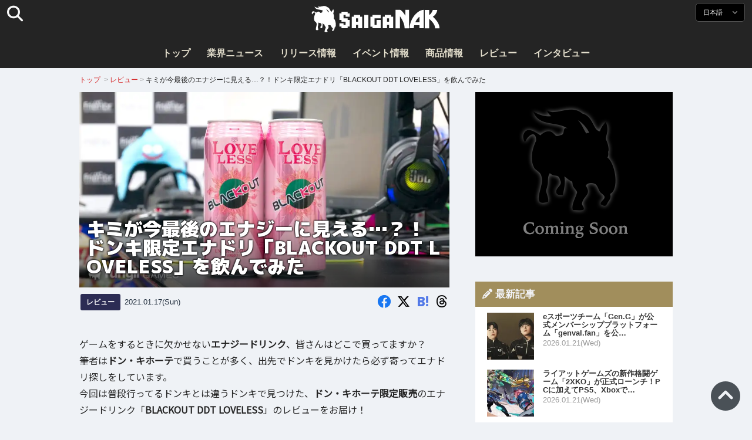

--- FILE ---
content_type: text/html; charset=UTF-8
request_url: https://saiganak.com/ja/review/black-out-loveless/
body_size: 19547
content:
<!DOCTYPE html>
<html lang="ja-JP" class="no-js" dir="ltr">
<head prefix="og: http://ogp.me/ns# fb: http://ogp.me/ns/fb# article: http://ogp.me/ns/article#">
<meta http-equiv="X-UA-Compatible" content="IE=edge">
<meta http-equiv="content-language" content="ja-jp">
<meta charset="UTF-8">
<title>キミが今最後のエナジーに見える…？！ドンキ限定エナドリ「BLACKOUT DDT LOVELESS」を飲んでみた | Saiga NAK(eスポーツメディア サイガナック)</title>
<link rel="preconnect dns-prefetch" href="//ajax.aspnetcdn.com">
<link rel="preconnect dns-prefetch" href="//i0.wp.com">
<link rel="preconnect dns-prefetch" href="//connect.facebook.net">
<link rel="preconnect dns-prefetch" href="//platform.twitter.com">
<link rel="preconnect dns-prefetch" href="//cdnjs.cloudflare.com">
<link rel="preconnect dns-prefetch" href="//www.instagram.com">
<link rel="preconnect dns-prefetch" href="//fonts.googleapis.com">
<link rel="preconnect dns-prefetch" href="//fonts.gstatic.com">
<link rel="preconnect dns-prefetch" href="//www.google-analytics.com">
<link rel="preconnect dns-prefetch" href="//www.googletagmanager.com">
<link rel="preconnect dns-prefetch" href="//www.clarity.ms">
<link rel="preconnect dns-prefetch" href="//cdn.onesignal.com">
<link rel="preconnect dns-prefetch" href="//cdn.iframe.ly">
<link rel="preload" as="script" href="https://www.google-analytics.com/analytics.js">
<meta name="viewport" content="width=device-width, initial-scale=1">
<meta name="theme-color" content="#242424">
<meta name="google" content="notranslate">
<meta property="fb:pages" content="322289025221387">
<meta name="msvalidate.01" content="1C4FF6234838589E0A4740B04C79D511">
<meta name="p:domain_verify" content="a46bcf02d0501580963acfb66ab2e8eb">
<meta name="wot-verification" content="50d734ea8d3d10b9d9c7">
<meta name="sogou_site_verification" content="LvSipLzWza">
<meta name="referrer" content="no-referrer-when-downgrade">
<meta name="author" content="https://saiganak.com/ja/member/saiganak/">
<meta name="google-adsense-account" content="ca-pub-5793716488983040">
<link rel="author" href="https://www.hatena.ne.jp/saiganak/">
<link rel="profile" href="http://gmpg.org/xfn/11">
<meta name="robots" content="max-snippet:-1, max-image-preview:large, max-video-preview:-1">
<meta name="description" content="ゲームをするときに欠かせないエナジードリンク、皆さんはどこで買ってますか？筆者はドン・キホーテで買うことが多く、出先でドンキを見かけたら必ず寄ってエナドリ探しをしています。今回はドン・キホーテ限定販売のエナジードリンク「BLACKOUT DDT LOVELESS」のレビューをお届け！…">
<meta name="keywords" content="エナジードリンク,ゲーム,Saiga NAK">
<link rel="amphtml" href="https://saiganak.com/ja/review/black-out-loveless/amp/">
<link rel="canonical" href="https://saiganak.com/ja/review/black-out-loveless/">
<link rel="alternate" hreflang="ja-jp" href="https://saiganak.com/ja/review/black-out-loveless/">
<link rel="alternate" hreflang="ja-us" href="https://saiganak.com/ja/review/black-out-loveless/">
<link rel="alternate" hreflang="ja-gb" href="https://saiganak.com/ja/review/black-out-loveless/">
<link rel="alternate" hreflang="ja-ca" href="https://saiganak.com/ja/review/black-out-loveless/">
<link rel="alternate" hreflang="ja-tw" href="https://saiganak.com/ja/review/black-out-loveless/">
<link rel="alternate" hreflang="ja-cn" href="https://saiganak.com/ja/review/black-out-loveless/">
<link rel="alternate" hreflang="ja-hk" href="https://saiganak.com/ja/review/black-out-loveless/">
<link rel="alternate" hreflang="ja-br" href="https://saiganak.com/ja/review/black-out-loveless/">
<link rel="alternate" hreflang="ja-fr" href="https://saiganak.com/ja/review/black-out-loveless/">
<link rel="alternate" hreflang="ja-au" href="https://saiganak.com/ja/review/black-out-loveless/">
<link rel="alternate" hreflang="ja-kr" href="https://saiganak.com/ja/review/black-out-loveless/">
<link rel="alternate" hreflang="ja-fr" href="https://saiganak.com/ja/review/black-out-loveless/">
<link rel="alternate" hreflang="ja-th" href="https://saiganak.com/ja/review/black-out-loveless/">
<link rel="alternate" hreflang="ja-de" href="https://saiganak.com/ja/review/black-out-loveless/">
<link rel="alternate" hreflang="ja-ae" href="https://saiganak.com/ja/review/black-out-loveless/">
<link rel="alternate" hreflang="en-us" href="https://saiganak.com/review/black-out-loveless/">
<link rel="alternate" hreflang="en-ca" href="https://saiganak.com/review/black-out-loveless/">
<link rel="alternate" hreflang="en-gb" href="https://saiganak.com/review/black-out-loveless/">
<link rel="alternate" hreflang="en-ru" href="https://saiganak.com/review/black-out-loveless/">
<link rel="alternate" hreflang="en-ie" href="https://saiganak.com/review/black-out-loveless/">
<link rel="alternate" hreflang="en-sg" href="https://saiganak.com/review/black-out-loveless/">
<link rel="alternate" hreflang="en-au" href="https://saiganak.com/review/black-out-loveless/">
<link rel="alternate" hreflang="en-nz" href="https://saiganak.com/review/black-out-loveless/">
<link rel="alternate" hreflang="en-my" href="https://saiganak.com/review/black-out-loveless/">
<link rel="alternate" hreflang="en-ph" href="https://saiganak.com/review/black-out-loveless/">
<link rel="alternate" hreflang="en-in" href="https://saiganak.com/review/black-out-loveless/">
<link rel="alternate" hreflang="en-za" href="https://saiganak.com/review/black-out-loveless/">
<link rel="alternate" hreflang="en-hk" href="https://saiganak.com/review/black-out-loveless/">
<link rel="alternate" hreflang="en-mo" href="https://saiganak.com/review/black-out-loveless/">
<link rel="alternate" hreflang="en-za" href="https://saiganak.com/review/black-out-loveless/">
<link rel="alternate" hreflang="en-ng" href="https://saiganak.com/review/black-out-loveless/">
<link rel="alternate" hreflang="en-pk" href="https://saiganak.com/review/black-out-loveless/">
<link rel="alternate" hreflang="en-ke" href="https://saiganak.com/review/black-out-loveless/">
<link rel="alternate" hreflang="en-pg" href="https://saiganak.com/review/black-out-loveless/">
<link rel="alternate" hreflang="en-ws" href="https://saiganak.com/review/black-out-loveless/">
<link rel="alternate" hreflang="en-as" href="https://saiganak.com/review/black-out-loveless/">
<link rel="alternate" hreflang="en-vg" href="https://saiganak.com/review/black-out-loveless/">
<link rel="alternate" hreflang="zh" href="https://saiganak.com/zh/review/black-out-loveless/">
<link rel="alternate" hreflang="zh-Hant" href="https://saiganak.com/zh/review/black-out-loveless/">
<link rel="alternate" hreflang="zh-Hant-tw" href="https://saiganak.com/zh/review/black-out-loveless/">
<link rel="alternate" hreflang="zh-Hant-hk" href="https://saiganak.com/zh/review/black-out-loveless/">
<link rel="alternate" hreflang="zh-Hant-mo" href="https://saiganak.com/zh/review/black-out-loveless/">
<link rel="alternate" hreflang="zh-Hant-sg" href="https://saiganak.com/zh/review/black-out-loveless/">
<link rel="alternate" hreflang="zh-Hant-my" href="https://saiganak.com/zh/review/black-out-loveless/">
<link rel="alternate" hreflang="zh-Hant-us" href="https://saiganak.com/zh/review/black-out-loveless/">
<link rel="alternate" hreflang="zh-Hant-ca" href="https://saiganak.com/zh/review/black-out-loveless/">
<link rel="alternate" hreflang="zh-Hant-jp" href="https://saiganak.com/zh/review/black-out-loveless/">
<link rel="alternate" hreflang="zh-Hant-vn" href="https://saiganak.com/zh/review/black-out-loveless/">
<link rel="alternate" hreflang="zh-hk" href="https://saiganak.com/zh/review/black-out-loveless/">
<link rel="alternate" hreflang="zh-tw" href="https://saiganak.com/zh/review/black-out-loveless/">
<link rel="alternate" hreflang="zh-mo" href="https://saiganak.com/zh/review/black-out-loveless/">
<link rel="alternate" hreflang="zh-sg" href="https://saiganak.com/zh/review/black-out-loveless/">
<link rel="alternate" hreflang="zh-my" href="https://saiganak.com/zh/review/black-out-loveless/">
<link rel="alternate" hreflang="zh-cn" href="https://saiganak.com/zh/review/black-out-loveless/">
<meta name="twitter:site" content="Saiga NAK">
<meta name="twitter:creator" content="saiganak.com">
<meta name="twitter:domain" content="saiganak.com">
<meta name="twitter:card" content="summary_large_image">
<meta name="twitter:site" content="Saiga NAK">
<meta name="twitter:creator" content="saiganak.com">
<meta name="twitter:title" content="キミが今最後のエナジーに見える…？！ドンキ限定エナドリ「BLACKOUT DDT LOVELESS」を飲んでみた - Saiga NAK">
<meta name="twitter:description" content="ゲームをするときに欠かせないエナジードリンク、皆さんはどこで買ってますか？筆者はドン・キホーテで買うことが多く、出先でドンキを見かけたら必ず寄ってエナドリ探しをしています。今回はドン・キホーテ限定販売のエナジードリンク「BLACKOUT DDT LOVELESS」のレビューをお届け！">
<meta name="twitter:image:src" content="https://i0.wp.com/uploads.saigacdn.com/2021/01/black-out-loveless-00.jpg?resize=1200,630">
<meta name="twitter:image:width" content="1200">
<meta name="twitter:image:height" content="630">
<meta name="twitter:url" content="https://saiganak.com/ja/review/black-out-loveless/">
<meta itemprop="name" content="キミが今最後のエナジーに見える…？！ドンキ限定エナドリ「BLACKOUT DDT LOVELESS」を飲んでみた - Saiga NAK">
<meta itemprop="description" content="ゲームをするときに欠かせないエナジードリンク、皆さんはどこで買ってますか？筆者はドン・キホーテで買うことが多く、出先でドンキを見かけたら必ず寄ってエナドリ探しをしています。今回はドン・キホーテ限定販売のエナジードリンク「BLACKOUT DDT LOVELESS」のレビューをお届け！">
<meta itemprop="image" content="https://i0.wp.com/uploads.saigacdn.com/2021/01/black-out-loveless-00.jpg">
<meta property="og:title" content="キミが今最後のエナジーに見える…？！ドンキ限定エナドリ「BLACKOUT DDT LOVELESS」を飲んでみた - Saiga NAK">
<meta property="og:type" content="article">
<meta property="og:description" content="ゲームをするときに欠かせないエナジードリンク、皆さんはどこで買ってますか？筆者はドン・キホーテで買うことが多く、出先でドンキを見かけたら必ず寄ってエナドリ探しをしています。今回はドン・キホーテ限定販売のエナジードリンク「BLACKOUT DDT LOVELESS」のレビューをお届け！">
<meta property="og:url" content="https://saiganak.com/ja/review/black-out-loveless/">
<meta property="og:image" content="https://i0.wp.com/uploads.saigacdn.com/2021/01/black-out-loveless-00.jpg?resize=1200,630">
<meta property="og:image:alt" content="キミが今最後のエナジーに見える…？！ドンキ限定エナドリ「BLACKOUT DDT LOVELESS」を飲んでみた">
<meta property="ia:markup_url" content="https://saiganak.com/ja/review/black-out-loveless/amp/">
<meta property="ia:rules_url" content="https://saiganak.com/ja/review/black-out-loveless/">
<meta property="og:site_name" content="Saiga NAK">
<meta property="article:publisher" content="https://www.facebook.com/saiganak.com/">
<meta name="thumbnail" content="https://i0.wp.com/uploads.saigacdn.com/2021/01/black-out-loveless-00.jpg">
<meta name="sailthru.tags" content="エナジードリンク,esports,Saiga NAK">
<meta name="sailthru.author" content="Saiga NAK">
<meta name="sailthru.date" content="2021-01-17T06:00:34+09:00">
<meta name="sailthru.description" content="ゲームをするときに欠かせないエナジードリンク、皆さんはどこで買ってますか？筆者はドン・キホーテで買うことが多く、出先でドンキを見かけたら必ず寄ってエナドリ探しをしています。今回はドン・キホーテ限定販売のエナジードリンク「BLACKOUT DDT LOVELESS」のレビューをお届け！">
<meta name="sailthru.image.full" content="https://i0.wp.com/uploads.saigacdn.com/2021/01/black-out-loveless-00.jpg">
<meta name="sailthru.image.thumb" content="https://i0.wp.com/uploads.saigacdn.com/2021/01/black-out-loveless-00.jpg?resize=50,50">
<meta name="sailthru.title" content="キミが今最後のエナジーに見える…？！ドンキ限定エナドリ「BLACKOUT DDT LOVELESS」を飲んでみた">
<!--
  <PageMap>
    <DataObject type="thumbnail">
      <Attribute name="src" value="https://i0.wp.com/uploads.saigacdn.com/2021/01/black-out-loveless-00.jpg?resize=1200,630"/>
      <Attribute name="width" value="1200"/>
      <Attribute name="height" value="630"/>
    </DataObject>
  </PageMap>
-->
<meta property="og:locale" content="ja_JP">
<meta property="og:locale:alternate" content="zh_TW">
<meta property="og:locale:alternate" content="zh_HK">
<meta property="og:locale:alternate" content="zh_MO">
<meta property="og:locale:alternate" content="zh_MY">
<meta property="og:locale:alternate" content="zh_SG">
<meta property="og:locale:alternate" content="zh_Hant">
<meta property="og:locale:alternate" content="en_SG">
<meta property="og:locale:alternate" content="en_MY">
<meta property="og:locale:alternate" content="en_US">
<meta property="og:locale:alternate" content="en_IN">
<meta name="pubdate" content="2021-01-17T06:00:34+09:00">
<meta name="title" content="ゲームをするときに欠かせないエナジードリンク、皆さんはどこで買ってますか？筆者はドン・キホーテで買うことが多く、出先でドンキを見かけたら必ず寄ってエナドリ探しをしています。今回はドン・キホーテ限定販売のエナジードリンク「BLACKOUT DDT LOVELESS」のレビューをお届け！">
<script type="application/ld+json">{"@context":"https://schema.org","@graph":[{"@type":"NewsArticle","author":{"@type":"Person","url":"https://saiganak.com/ja/member/saiganak/","name":"Saiga NAK"},"publisher":{"@type":"Organization","name":"Saiga NAK","logo":{"@type":"ImageObject","url":"https://i0.wp.com/assets.saigacdn.com/images/logo_horizontal_black.png","width":600,"height":120},"sameAs":["https://ja.wikipedia.org/wiki/Saiga_NAK","https://www.crunchbase.com/organization/fangrandia"]},"mainEntityOfPage":"https://saiganak.com/ja/review/black-out-loveless/","headline":"キミが今最後のエナジーに見える…？！ドンキ限定エナドリ「BLACKOUT DDT LOVELESS」を飲んでみた","datePublished":"2021-01-17T06:00:34+00:00","dateModified":"2021-01-17T06:15:00+00:00","keywords":"エナジードリンク","image":{"@type":"ImageObject","url":"https://i0.wp.com/uploads.saigacdn.com/2021/01/black-out-loveless-00.jpg?resize=1200,630","width":1200,"height":630}},{"@type":"BreadcrumbList","itemListElement":[{"@type":"ListItem","position":1,"item":{"@id":"https://saiganak.com/ja/","name":"ホーム"}},{"@type":"ListItem","position":2,"item":{"@id":"https://saiganak.com/ja/review/","name":"レビュー"}},{"@type":"ListItem","position":3,"item":{"@id":"https://saiganak.com/ja/review/black-out-loveless/","name":"キミが今最後のエナジーに見える…？！ドンキ限定エナドリ「BLACKOUT DDT LOVELESS」を飲んでみた"}}]}]}</script><link rel="author" href="https://ja.wikipedia.org/wiki/Saiga_NAK"><link rel="alternate" type="application/rss+xml" title="Saiga NAK" href="https://saiganak.com/ja/feed/">
<link rel="stylesheet" type="text/css" rel="preload" href="//assets.saigacdn.com/style.css?ver=20250913b" as="style">
<link rel="apple-touch-icon" sizes="180x180" href="https://assets.saigacdn.com/images/favicon/apple-touch-icon.png">
<link rel="icon" type="image/png" sizes="32x32" href="https://assets.saigacdn.com/images/favicon/favicon-32x32.png">
<link rel="icon" type="image/png" sizes="16x16" href="https://assets.saigacdn.com/images/favicon/favicon-16x16.png">
<!--<link rel="manifest" href="https://assets.saigacdn.com/images/favicon/site.webmanifest">-->
<link rel="mask-icon" href="https://assets.saigacdn.com/images/favicon/safari-pinned-tab.svg" color="#000000">
<link rel="shortcut icon" href="https://assets.saigacdn.com/images/favicon/favicon.ico">
<meta name="msapplication-TileColor" content="#000000">
<meta name="msapplication-config" content="https://assets.saigacdn.com/images/favicon/browserconfig.xml">
<meta name="theme-color" content="#000000">
<script>(function(w,d,s,l,i){w[l]=w[l]||[];w[l].push({'gtm.start':
new Date().getTime(),event:'gtm.js'});var f=d.getElementsByTagName(s)[0],
j=d.createElement(s),dl=l!='dataLayer'?'&l='+l:'';j.async=true;j.src=
'https://www.googletagmanager.com/gtm.js?id='+i+dl;f.parentNode.insertBefore(j,f);
})(window,document,'script','dataLayer','GTM-PQZVBF4W');</script>
<link rel="manifest" href="/manifest.json"><script async src="//cdnjs.cloudflare.com/ajax/libs/jquery/3.6.0/jquery.min.js" charset="utf-8"></script>
<script async src="//assets.saigacdn.com/js/jquery.pjax.min.js" charset="utf-8"></script>
<script src="https://cdn.onesignal.com/sdks/web/v16/OneSignalSDK.page.js" defer></script>
<script>
  window.OneSignalDeferred = window.OneSignalDeferred || [];
  OneSignalDeferred.push(function(OneSignal) {
    OneSignal.init({
      appId: "fdff83e0-615f-40d0-86f1-ba89e085c6be",
    });
  });
</script>
<script async>
</script>
<script defer>
window.addEventListener( 'load', function(){
$(function(){
  $.pjax({
    area : '#pjax-container,#langselect,#breadcrumbs,#pageheader',
    link : 'a:not([hreflang])',
    ajax: { timeout: 5000},
    callback: function(event, setting) {ga("send","pageview", location.pathname.slice(1));}
    //wait: 500
  });
  $(document).bind('pjax:fetch', function(){
    $('#pjax-container').addClass('pjax-fadeout'); $('#pageheader').addClass('pjax-fadeout'); $('#pjax-loader').addClass('pjax-loadstart'); init_fastyt();
  });
  $(document).bind('pjax:render', function(){
          (adsbygoogle = window.adsbygoogle || []).push({}); 
          twttr.widgets.load(document.getElementById("entry-article")); window.instgrm.Embeds.process(); FB.XFBML.parse(); (a[d].q=a[d].q||[]).push(arguments); init_magnificPopup(); init_fastyt(); window.iframely && iframely.load(); iframely.load(); init_autopager();
  });
});
}, false);
</script>
<script>
  var _paq = window._paq = window._paq || [];
  /* tracker methods like "setCustomDimension" should be called before "trackPageView" */
  _paq.push(['trackPageView']);
  _paq.push(['enableLinkTracking']);
  (function() {
    var u="//matomo.funglr.hk/";
    _paq.push(['setTrackerUrl', u+'matomo.php']);
    _paq.push(['setSiteId', '2']);
    var d=document, g=d.createElement('script'), s=d.getElementsByTagName('script')[0];
    g.async=true; g.src=u+'matomo.js'; s.parentNode.insertBefore(g,s);
  })();
</script>
<script async>
if (!window.ga) {
    (function(i,s,o,g,r,a,m){i['GoogleAnalyticsObject']=r;i[r]=i[r]||function(){
    (i[r].q=i[r].q||[]).push(arguments)},i[r].l=1*new Date();a=s.createElement(o),
    m=s.getElementsByTagName(o)[0];a.async=1;a.src=g;m.parentNode.insertBefore(a,m)
    })(window,document,'script','//www.google-analytics.com/analytics.js','ga');
    ga('create', 'UA-128671804-1', 'auto');
    ga('require', 'displayfeatures');
    ga('send', 'pageview');
    gtag('config', 'AW-1004511216');
}
ga('send', 'pageview', window.location.pathname.replace(/^\/?/, '/') + window.location.search);
</script>
<script async src="https://www.googletagmanager.com/gtag/js?id=G-3KQYVGVG2K"></script>
<script>
  window.dataLayer = window.dataLayer || [];
  function gtag(){dataLayer.push(arguments);}
  gtag('js', new Date());
  gtag('config', 'G-3KQYVGVG2K');
</script>
<script async>
!function (f, b, e, v, n, t, s) {
    if (f.fbq) return; n = f.fbq = function () {
        n.callMethod ?
            n.callMethod.apply(n, arguments) : n.queue.push(arguments)
    }; if (!f._fbq) f._fbq = n;
    n.push = n; n.loaded = !0; n.version = '2.0'; n.queue = []; t = b.createElement(e); t.async = !0;
    t.src = v; s = b.getElementsByTagName(e)[0]; s.parentNode.insertBefore(t, s)
};
fbq('init', '504005593476257');
fbq('track', 'PageView');
</script><noscript><img height="1" width="1" style="display:none" src="https://www.facebook.com/tr?id=504005593476257&ev=PageView&noscript=1" alt="Facebook Pixel"></noscript>
</head>
<body><noscript><iframe src="https://www.googletagmanager.com/ns.html?id=GTM-PQZVBF4W" height="0" width="0" style="display:none; visibility:hidden;"></iframe></noscript>
<header id="header">
	<div class="container">
    		<em id="logo"><a href="https://saiganak.com/ja/">Saiga NAK</a></em>
			
		<div id="langselect"><input type="checkbox" id="langselect-check">
			<label for="langselect-check">
			日本語&nbsp;<i class="fas fa-angle-down"></i></label>
				
<ul class="language-chooser language-chooser-text qtranxs_language_chooser" id="qtranslate-chooser">
<li class="lang-en"><a href="https://saiganak.com/en/review/black-out-loveless/" hreflang="en" title="English (en)" class="qtranxs_text qtranxs_text_en"><span>English</span></a></li>
<li class="lang-ja active"><a href="https://saiganak.com/ja/review/black-out-loveless/" hreflang="ja" title="日本語 (ja)" class="qtranxs_text qtranxs_text_ja"><span>日本語</span></a></li>
<li class="lang-zh"><a href="https://saiganak.com/zh/review/black-out-loveless/" hreflang="zh" title="繁體中文 (zh)" class="qtranxs_text qtranxs_text_zh"><span>繁體中文</span></a></li>
</ul><div class="qtranxs_widget_end"></div>
		</div>
		<div class="clear"></div>
	</div>
<div class="clear"></div>
<input type="checkbox" id="navbar"><label for="navbar"><hr><hr><hr></label>
<nav id="globalnav">
	<ul>
		<li><a href="https://saiganak.com/ja/" title="トップ">トップ</a></li>
		<li><a href="https://saiganak.com/ja/news/" title="業界ニュース">業界ニュース</a></li>
		<li><a href="https://saiganak.com/ja/release/" title="リリース情報">リリース情報</a></li>
		<li><a href="https://saiganak.com/ja/event/" title="イベント情報">イベント情報</a></li>
		<li><a href="https://saiganak.com/ja/product/" title="商品情報">商品情報</a></li>
    <li><a href="https://saiganak.com/ja/review/" title="レビュー">レビュー</a></li>
    <li><a href="https://saiganak.com/ja/interview/" title="インタビュー">インタビュー</a></li>
	</ul>
</nav>
<input type="checkbox" id="search-check">
<label for="search-check"><i class="fas fa-search"></i></label>
<div id="globalsearch">
<form role="search" method="get" action="https://saiganak.com/ja/">
<label for="search-field-input"><input type="search" class="search-field" id="search-field-input" placeholder="" value="" name="s" required  pattern=".*\S+.*" minlength="2" autocomplete="off"></label>
<button type="submit">Search</button>
</form>
</div>
</header>
<div class="clear"></div>
<div id="breadcrumbs">
<div class="container">
<nav id="crumbs" itemscope itemtype="http://schema.org/BreadcrumbList"><span itemprop="itemListElement" itemscope itemtype="http://schema.org/ListItem"><a rel="v:url" property="v:title" href="https://saiganak.com/ja/" itemprop="item" name="funglr Games"><span itemprop="name">トップ</span></a><meta itemprop="position" content="1"></span>	<span class="del">&nbsp;&gt;&nbsp;</span><span itemprop="itemListElement" itemscope itemtype="http://schema.org/ListItem"><a href="/ja/review/" itemprop="item"><span itemprop="name">レビュー</span></a><meta itemprop="position" content="2"></span><span class="del">&nbsp;&gt;&nbsp;</span><span itemprop="itemListElement" itemscope itemtype="http://schema.org/ListItem"><span class="current" itemprop="name" name="キミが今最後のエナジーに見える…？！ドンキ限定エナドリ「BLACKOUT DDT LOVELESS」を飲んでみた">キミが今最後のエナジーに見える…？！ドンキ限定エナドリ「BLACKOUT DDT LOVELESS」を飲んでみた</span><meta itemprop="position" content="3"></span></nav>
</div>
</div>
<div class="clear"></div>
<div id="pageheader">
</div><div class="wrapper">
<div class="main single" id="pjax-container"><div id="pjax-loader"></div>

		<article id="post-45534 entry-article">
<header class="entry-header-cover">
<div class="entry-header-container"><h1>キミが今最後のエナジーに見える…？！ドンキ限定エナドリ「BLACKOUT DDT LOVELESS」を飲んでみた</h1></div>
<picture class="entry-header-eyecatch">
  <source media="(max-width: 301px)" srcset="https://i0.wp.com/uploads.saigacdn.com/2021/01/black-out-loveless-00-300x158.jpg">
  <source media="(max-width: 361px)" srcset="https://i0.wp.com/uploads.saigacdn.com/2021/01/black-out-loveless-00.jpg?resize=361,190">
  <source media="(max-width: 415px)" srcset="https://i0.wp.com/uploads.saigacdn.com/2021/01/black-out-loveless-00.jpg?resize=415,220">
  <source media="(max-width: 481px)" srcset="https://i0.wp.com/uploads.saigacdn.com/2021/01/black-out-loveless-00.jpg?resize=481,255">
  <source media="(max-width: 981px)" srcset="https://i0.wp.com/uploads.saigacdn.com/2021/01/black-out-loveless-00.jpg?resize=1200,630">
  <source type="image/jpeg" srcset="https://i0.wp.com/uploads.saigacdn.com/2021/01/black-out-loveless-00.jpg?resize=860,455">
  <img src="https://i0.wp.com/uploads.saigacdn.com/2021/01/black-out-loveless-00.jpg" alt="キミが今最後のエナジーに見える…？！ドンキ限定エナドリ「BLACKOUT DDT LOVELESS」を飲んでみた" title="キミが今最後のエナジーに見える…？！ドンキ限定エナドリ「BLACKOUT DDT LOVELESS」を飲んでみた" decoding="async" loading="eager" width="860" height="455">
</picture>
</header>
	<div class="entry-header-info">
			<a href="/ja/review" class="entry-header-info-category">レビュー</a>
			<time datetime="2021-01-17T06:00:34+09:00">2021.01.17(Sun)</time>
			<ul class="entry-header-info-sns">
			<li><a href="https://www.facebook.com/dialog/share?app_id=140586622674265&display=popup&href=https://saiganak.com/ja/review/black-out-loveless/&picture=https://i0.wp.com/uploads.saigacdn.com/2021/01/black-out-loveless-00.jpg&title=キミが今最後のエナジーに見える…？！ドンキ限定エナドリ「BLACKOUT DDT LOVELESS」を飲んでみた" target="_blank" rel="noopener noreferrer nofollow"><i class="fab fa-facebook"></i></a></li>
			<li><a href="https://x.com/intent/tweet?url=https%3A%2F%2Fsaiganak.com%2Fja%2Freview%2Fblack-out-loveless%2F&text=%E3%82%AD%E3%83%9F%E3%81%8C%E4%BB%8A%E6%9C%80%E5%BE%8C%E3%81%AE%E3%82%A8%E3%83%8A%E3%82%B8%E3%83%BC%E3%81%AB%E8%A6%8B%E3%81%88%E3%82%8B%E2%80%A6%EF%BC%9F%EF%BC%81%E3%83%89%E3%83%B3%E3%82%AD%E9%99%90%E5%AE%9A%E3%82%A8%E3%83%8A%E3%83%89%E3%83%AA%E3%80%8CBLACKOUT+DDT+LOVELESS%E3%80%8D%E3%82%92%E9%A3%B2%E3%82%93%E3%81%A7%E3%81%BF%E3%81%9F%20%2d%20Saiga%20NAK&via=saiganak&related=saiganak" target="_blank" rel="noopener noreferrer nofollow"><i class="fab fa-x-twitter"></i></a></li>
			<li><a href="http://b.hatena.ne.jp/entry/https%3A%2F%2Fsaiganak.com%2Fja%2Freview%2Fblack-out-loveless%2F" target="_blank" rel="noopener noreferrer nofollow"><i class="fab fa-hatena"><span>B!</span></i></a></li>
      <li><a href="https://www.threads.net/intent/post?text=%E3%82%AD%E3%83%9F%E3%81%8C%E4%BB%8A%E6%9C%80%E5%BE%8C%E3%81%AE%E3%82%A8%E3%83%8A%E3%82%B8%E3%83%BC%E3%81%AB%E8%A6%8B%E3%81%88%E3%82%8B%E2%80%A6%EF%BC%9F%EF%BC%81%E3%83%89%E3%83%B3%E3%82%AD%E9%99%90%E5%AE%9A%E3%82%A8%E3%83%8A%E3%83%89%E3%83%AA%E3%80%8CBLACKOUT+DDT+LOVELESS%E3%80%8D%E3%82%92%E9%A3%B2%E3%82%93%E3%81%A7%E3%81%BF%E3%81%9F%20%2d%20Saiga%20NAK%0Ahttps%3A%2F%2Fsaiganak.com%2Fja%2Freview%2Fblack-out-loveless%2F" target="_blank" rel="noopener noreferrer nofollow"><i class="fa-brands fa-threads"></i></a></li>
			</ul>
	</div>


<div class="entry-content">


<section>
<p>ゲームをするときに欠かせない<strong>エナジードリンク</strong>、皆さんはどこで買ってますか？<br />
筆者は<strong>ドン・キホーテ</strong>で買うことが多く、出先でドンキを見かけたら必ず寄ってエナドリ探しをしています。<br />
今回は普段行ってるドンキとは違うドンキで見つけた、<strong>ドン・キホーテ限定販売</strong>のエナジードリンク「<strong>BLACKOUT DDT LOVELESS</strong>」のレビューをお届け！</p>
</section><div class="entry-adsense"><ins class="adsbygoogle"
     style="display:block"
     data-ad-client="ca-pub-5793716488983040"
     data-ad-slot="5680717105"
     data-ad-format="auto"
     data-full-width-responsive="true"></ins></div>
<section>
<h2>甘酸っぱいあの頃の愛を思い出すエナドリ「BLACKOUT DDT LOVELESS」</h2>
<figure><img width="1024" height="768" src="https://i0.wp.com/uploads.saigacdn.com/2021/01/black-out-loveless-01.jpg" srcset="https://i0.wp.com/uploads.saigacdn.com/2021/01/black-out-loveless-01.jpg 1280w, https://i0.wp.com/uploads.saigacdn.com/2021/01/black-out-loveless-01.jpg?w=1280 1024w, https://i0.wp.com/uploads.saigacdn.com/2021/01/black-out-loveless-01.jpg?w=650 480w" sizes="(max-width: 480px) 160px, 50vw"" alt="BLACKOUT DDT LOVELESS" decoding="async" loading="lazy"><figcaption>BLACKOUT DDT LOVELESS</figcaption><cite>Saiga NAK</cite></figure>
<p>「BLACKOUT DDT LOVELESS」は売り場でも一際目を惹くピンクのパッケージ。<br />
<strong>大容量500ml</strong>のロング缶で当たり判定も大きいので、ついつい手が伸びてしまうのではないでしょうか？</p>
<figure><img width="1024" height="768" src="https://i0.wp.com/uploads.saigacdn.com/2021/01/black-out-loveless-02.jpg" srcset="https://i0.wp.com/uploads.saigacdn.com/2021/01/black-out-loveless-02.jpg 1280w, https://i0.wp.com/uploads.saigacdn.com/2021/01/black-out-loveless-02.jpg?w=1280 1024w, https://i0.wp.com/uploads.saigacdn.com/2021/01/black-out-loveless-02.jpg?w=650 480w" sizes="(max-width: 480px) 160px, 50vw"" alt="BLACKOUT DDT LOVELESS" decoding="async" loading="lazy"><figcaption>BLACKOUT DDT LOVELESS</figcaption><cite>Saiga NAK</cite></figure>
<p>パッケージに描かれた「<strong>LOVELESS</strong>」の文字・・・<br />
<strong>某ロックバンド</strong>の曲を思い出してしまった方はきっと筆者と同世代。</p>
<figure><img width="1024" height="768" src="https://i0.wp.com/uploads.saigacdn.com/2021/01/black-out-loveless-03.jpg" srcset="https://i0.wp.com/uploads.saigacdn.com/2021/01/black-out-loveless-03.jpg 1280w, https://i0.wp.com/uploads.saigacdn.com/2021/01/black-out-loveless-03.jpg?w=1280 1024w, https://i0.wp.com/uploads.saigacdn.com/2021/01/black-out-loveless-03.jpg?w=650 480w" sizes="(max-width: 480px) 160px, 50vw"" alt="BLACKOUT DDT LOVELESS" decoding="async" loading="lazy"><figcaption>BLACKOUT DDT LOVELESS</figcaption><cite>Saiga NAK</cite></figure>
<p>モンスターエナジーもそうですが、エナジードリンクはとかく<strong>ポエムを書いてしまいがち</strong>。<br />
「BLACKOUT DDT LOVELESS」のポエムはひたすら「<strong>愛</strong>」について語っています。</p>
<blockquote><p>満たされたいアナタに贈る、<br />
優しく刺激的な<br />
愛のカタチ</p>
<p>現世での愛を求め、奪い、育み<br />
器を満たすその先に<br />
真のカタチが昇華する</p>
<p>自分自身の愛に挑戦を</p></blockquote>
<p>愛の真のカタチに出会えそうなポエムですが、<strong>愛よりもエナジー</strong>が欲しいところですので、成分をチェックしましょう。</p>
<figure><img width="1024" height="768" src="https://i0.wp.com/uploads.saigacdn.com/2021/01/black-out-loveless-04.jpg" srcset="https://i0.wp.com/uploads.saigacdn.com/2021/01/black-out-loveless-04.jpg 1280w, https://i0.wp.com/uploads.saigacdn.com/2021/01/black-out-loveless-04.jpg?w=1280 1024w, https://i0.wp.com/uploads.saigacdn.com/2021/01/black-out-loveless-04.jpg?w=650 480w" sizes="(max-width: 480px) 160px, 50vw"" alt="BLACKOUT DDT LOVELESS" decoding="async" loading="lazy"><figcaption>BLACKOUT DDT LOVELESS</figcaption><cite>Saiga NAK</cite></figure>
<p>成分としては<strong>カフェイン165mg</strong>、<strong>アルギニン600mg</strong>、<strong>ローヤルゼリー100mg</strong>など<strong>エナドリとして優秀な数値</strong>です。<br />
500mlの大容量に加え、価格も<strong>200円以下</strong>とかなりのコスパを誇ります。<br />
このあたりに「愛」を感じますね・・・うれしい・・・</p>
<p>とまあ、愛について思索を深めたところで実飲といきましょう。</p>
<figure><img width="1024" height="768" src="https://i0.wp.com/uploads.saigacdn.com/2021/01/black-out-loveless-05.jpg" srcset="https://i0.wp.com/uploads.saigacdn.com/2021/01/black-out-loveless-05.jpg 1280w, https://i0.wp.com/uploads.saigacdn.com/2021/01/black-out-loveless-05.jpg?w=1280 1024w, https://i0.wp.com/uploads.saigacdn.com/2021/01/black-out-loveless-05.jpg?w=650 480w" sizes="(max-width: 480px) 160px, 50vw"" alt="BLACKOUT DDT LOVELESS" decoding="async" loading="lazy"><figcaption>BLACKOUT DDT LOVELESS</figcaption><cite>Saiga NAK</cite></figure>
<p>開封したら<strong>ライチのような爽やかな香り</strong>。<br />
ちなみにライチの花言葉のひとつは「<strong>初恋</strong>」だそうです。<br />
初めて芽生えた「愛」の感情・・・甘酸っぱい、まだ若かった頃の夏。<br />
大人になるにつれどんどん薄汚れてしまったそんな感情も、「BLACKOUT DDT LOVELESS」の香りによって綺麗になっていくような・・・</p>
<figure><img width="1024" height="768" src="https://i0.wp.com/uploads.saigacdn.com/2021/01/black-out-loveless-06.jpg" srcset="https://i0.wp.com/uploads.saigacdn.com/2021/01/black-out-loveless-06.jpg 1280w, https://i0.wp.com/uploads.saigacdn.com/2021/01/black-out-loveless-06.jpg?w=1280 1024w, https://i0.wp.com/uploads.saigacdn.com/2021/01/black-out-loveless-06.jpg?w=650 480w" sizes="(max-width: 480px) 160px, 50vw"" alt="BLACKOUT DDT LOVELESS" decoding="async" loading="lazy"><figcaption>BLACKOUT DDT LOVELESS</figcaption><cite>Saiga NAK</cite></figure>
<p>グラスに注いでみると、意外にも<strong>鮮やかなオレンジ色</strong>。<br />
ピンクや白かなと思っていたので意外ですね。<br />
ちなみにオレンジの花言葉は「<strong>純粋</strong>」<br />
「<strong>純粋</strong>」だったあの頃の自分・・・穢れのない淡い「<strong>初恋</strong>」の思い出・・・うっ・・・</p>
<figure><img width="1024" height="768" src="https://i0.wp.com/uploads.saigacdn.com/2021/01/black-out-loveless-07.jpg" srcset="https://i0.wp.com/uploads.saigacdn.com/2021/01/black-out-loveless-07.jpg 1280w, https://i0.wp.com/uploads.saigacdn.com/2021/01/black-out-loveless-07.jpg?w=1280 1024w, https://i0.wp.com/uploads.saigacdn.com/2021/01/black-out-loveless-07.jpg?w=650 480w" sizes="(max-width: 480px) 160px, 50vw"" alt="BLACKOUT DDT LOVELESS" decoding="async" loading="lazy"><figcaption>BLACKOUT DDT LOVELESS</figcaption><cite>Saiga NAK</cite></figure>
<p>バーコードに描かれた<strong>天使のシルエット</strong>に見守られながら味を確かめてみると、香りの通り<strong>ライチのほどよい酸味と甘さ</strong>。<br />
エナドリの味は似たり寄ったりなところもありますが、「BLACKOUT DDT LOVELESS」は<strong>結構独自の味</strong>ですね。<br />
<strong>ライチの味と炭酸の刺激は相性バツグン！</strong>これはグビグビ飲めちゃいます。</p>
</section>
<section>
<h2>愛を探しにドン・キホーテへGo</h2>
<figure><img width="1024" height="768" src="https://i0.wp.com/uploads.saigacdn.com/2021/01/black-out-loveless-08.jpg" srcset="https://i0.wp.com/uploads.saigacdn.com/2021/01/black-out-loveless-08.jpg 1280w, https://i0.wp.com/uploads.saigacdn.com/2021/01/black-out-loveless-08.jpg?w=1280 1024w, https://i0.wp.com/uploads.saigacdn.com/2021/01/black-out-loveless-08.jpg?w=650 480w" sizes="(max-width: 480px) 160px, 50vw"" alt="BLACKOUT DDT LOVELESS" decoding="async" loading="lazy"><figcaption>BLACKOUT DDT LOVELESS</figcaption><cite>Saiga NAK</cite></figure>
<p>以上、「BLACKOUT DDT LOVELESS」のレビューをお届けしました。<br />
冒頭にも書いた通り、「BLACKOUT DDT LOVELESS」は<strong>ドン・キホーテ限定販売</strong>。<br />
筆者もたまたま寄ったドンキで初めて見つけたくらいなので、店舗によっては取扱がないこともあるようです。<br />
飲んでみたい！と思った方は、<strong>見かけた際に忘れず購入</strong>するようにしましょう！<br />
そして「BLACKOUT DDT LOVELESS」を飲みながら、あの頃の淡い思い出を振り返ってみたら・・・もしかしたら「<strong>真の愛のカタチ</strong>」に気付ける・・・<strong>かも</strong>。</p>


 
</div>






<div class="entry-product">
	<a href="https://www.amazon.co.jp/exec/obidos/ASIN/B00005GRN1/saiganak-22" rel="nofollow noopener noreferrer" target="_blank"><img src="https://i0.wp.com/uploads.saigacdn.com/2021/01/luna-sea-mother-thum.jpg?resize=220,220" alt="LUNA SEA / MOTHER" title="LUNA SEA / MOTHER" loading="lazy"></a>
	<div><b>LUNA SEA / MOTHER</b><p class="entry-product-jp-link">
<a href="https://www.amazon.co.jp/exec/obidos/ASIN/B00005GRN1/saiganak-22" class="button amazon" target="_blank" rel="nofollow noopener noreferrer"><i class="fas fa-cart-arrow-down"></i>Amazonで購入</a>
<a href="https://rpx.a8.net/svt/ejp?a8mat=3Z93YK+ANF6CY+2HOM+BW8O1&rakuten=y&a8ejpredirect=http%3A%2F%2Fhb.afl.rakuten.co.jp%2Fhgc%2F0eac8dc2.9a477d4e.0eac8dc3.0aa56a48%2Fa24061060468_3Z93YK_ANF6CY_2HOM_BW8O1%3Fpc%3Dhttps%253A%252F%252Fitem.rakuten.co.jp%252Fguruguru2%252Fupjh-9068%252F%26m%3Dhttps%253A%252F%252Fitem.rakuten.co.jp%252Fguruguru2%252Fupjh-9068%252F" class="button rakuten" target="_blank" rel="nofollow"><i class="fas fa-cart-arrow-down"></i>楽天市場で購入<img border="0" width="1" height="1" style="width:0; height: 0; opacity: 0;" loading="lazy" src="https://www10.a8.net/0.gif?a8mat=3Z93YK+ANF6CY+2HOM+BW8O1" alt="楽天市場"></a>
<a href="https://ck.jp.ap.valuecommerce.com/servlet/referral?sid=3725452&pid=890613826&vc_url=https%3A%2F%2Fpaypaymall.yahoo.co.jp%2Fstore%2Fsurpriseweb%2Fitem%2Fupch-20058%2F" class="button yahoojapan" target="_blank"  rel="nofollow noopener noreferrer"><i class="fas fa-cart-arrow-down"></i>Yahoo!ショッピングで購入</a>
<a href="https://px.a8.net/svt/ejp?a8mat=3Z93YK+AQZRZM+54O2+BW8O2&a8ejpredirect=https%3A%2F%2Fwowma.jp%2Fitem%2F359289185%2F" class="button aupaymarket" target="_blank"  rel="nofollow noopener noreferrer"><i class="fas fa-cart-arrow-down"></i>au PAYマーケットで購入<img border="0" width="1" height="1" style="width:0; height: 0; opacity: 0;" loading="lazy" src="https://www16.a8.net/0.gif?a8mat=3Z93YK+AQZRZM+54O2+BW8O2" alt="au PAYマーケット"></a></p>
</div>
</div>





<div class="entry-recommend">
	<a href="https://saiganak.com/ja/review/battery-energy-drink/">
		<picture>
	 		 <source type="image/webp" srcset="https://i0.wp.com/uploads.saigacdn.com/2020/12/battery-energy-drink-00-150x150.jpg">
	  		 <img src="https://i0.wp.com/uploads.saigacdn.com/2020/12/battery-energy-drink-00-150x150.jpg" alt="北欧デザインなフィンランド産エナドリ「BATTERY」を飲んでエナジーをチャージ！" title="北欧デザインなフィンランド産エナドリ「BATTERY」を飲んでエナジーをチャージ！" decoding="async" loading="lazy">
		</picture>
		<div>
			<b>北欧デザインなフィンランド産エナドリ「BATTERY」を飲んでエナジーをチャージ！</b>
			<p>今回レビューをお届けするエナドリは、エナドリをオシャレに飲みたいという「デザイン重視」派の方へ向けたエナドリです。ビールで有名な「カールスバーグ」グループが生み出した、フィンランドにあるSinebrychoff社のエナドリ「BATTERY」をレビューしていきます！</p>
			<button href="https://saiganak.com/ja/review/battery-energy-drink/" title="北欧デザインなフィンランド産エナドリ「BATTERY」を飲んでエナジーをチャージ！">Read more</button>
		</div>
	</a>
</div>

<div class="entry-copyright">
	<p>Copyright(c)1998-2021 Pan Pacific International Holdings Corporation All rights reserved.<br />
Copyright © 株式会社CyberFight（旧商号：株式会社DDTプロレスリング）. 1997 - 2021 All Rights Reserved.</p>
</div>

<footer class="entry-footer">
<ul class="entry-tags"><li><a href="https://saiganak.com/ja/topics/energy-drink/" rel="tag">エナジードリンク</a></li></ul><div class="clear"></div>
<div class="entry-member">
<a href="/ja/member/saiganak/" rel="noopener noreferrer nofollow" class="entry-member-thum"><img src="//assets.saigacdn.com/images/member/saiganak_100.png" alt="saiganak" decoding="async" loading="lazy"></a>
<p class="entry-member-postinfo">
<em>Saiga NAK</em>
<time>2021.01.17</time>&nbsp;-&nbsp;
<a href="/ja/review" itemprop="url">レビュー</a></p>


<div class="entry-footer-info">
<script type="text/javascript">
if(window.matchMedia('(display-mode: standalone)').matches){
	document.write("<a href='https://saiganak.com/ja/' class='pwa-home'><i class='fas fa-home'></i></a>");
}
</script>
	<label for="pwa-share" class="pwa-share-button"><i class="fas fa-share-alt"></i></label>
	<input type="checkbox" id="pwa-share">
	<label for="pwa-share" class="pwa-share-cover"></label>
<div class="onesignal-ja"><div class='onesignal-customlink-container'></div></div>
<p class="entry-footer-info-sns-title">記事を読んだら是非シェアして下さい<i class="far fa-share-square"></i></p>
<ul class="entry-footer-info-sns">
			<li><a href="https://www.facebook.com/dialog/share?app_id=140586622674265&display=popup&href=https://saiganak.com/ja/review/black-out-loveless/&picture=https://i0.wp.com/uploads.saigacdn.com/2021/01/black-out-loveless-00.jpg&title=%E3%82%AD%E3%83%9F%E3%81%8C%E4%BB%8A%E6%9C%80%E5%BE%8C%E3%81%AE%E3%82%A8%E3%83%8A%E3%82%B8%E3%83%BC%E3%81%AB%E8%A6%8B%E3%81%88%E3%82%8B%E2%80%A6%EF%BC%9F%EF%BC%81%E3%83%89%E3%83%B3%E3%82%AD%E9%99%90%E5%AE%9A%E3%82%A8%E3%83%8A%E3%83%89%E3%83%AA%E3%80%8CBLACKOUT+DDT+LOVELESS%E3%80%8D%E3%82%92%E9%A3%B2%E3%82%93%E3%81%A7%E3%81%BF%E3%81%9F" class="facebook" target="_blank" rel="noopener noreferrer nofollow"><i class="fab fa-facebook-f"></i>Facebook</a></li>
			<li><a href="https://x.com/intent/tweet?url=https%3A%2F%2Fsaiganak.com%2Fja%2Freview%2Fblack-out-loveless%2F&text=%E3%82%AD%E3%83%9F%E3%81%8C%E4%BB%8A%E6%9C%80%E5%BE%8C%E3%81%AE%E3%82%A8%E3%83%8A%E3%82%B8%E3%83%BC%E3%81%AB%E8%A6%8B%E3%81%88%E3%82%8B%E2%80%A6%EF%BC%9F%EF%BC%81%E3%83%89%E3%83%B3%E3%82%AD%E9%99%90%E5%AE%9A%E3%82%A8%E3%83%8A%E3%83%89%E3%83%AA%E3%80%8CBLACKOUT+DDT+LOVELESS%E3%80%8D%E3%82%92%E9%A3%B2%E3%82%93%E3%81%A7%E3%81%BF%E3%81%9F%20%2d%20Saiga%20NAK&via=saiganak&related=saiganak" class="x-twitter" target="_blank" rel="noopener noreferrer nofollow"><i class="fab fa-x-twitter"></i>エックス</a></li>
			<li><a href="https://social-plugins.line.me/lineit/share?url=https://saiganak.com/ja/review/black-out-loveless/" class="line" target="_blank" rel="noopener noreferrer nofollow"><i class="fab fa-line"></i>LINE</a></li>
			<li><a href="http://b.hatena.ne.jp/entry/https%3A%2F%2Fsaiganak.com%2Fja%2Freview%2Fblack-out-loveless%2F" class="hatena" target="_blank" rel="noopener noreferrer nofollow"><i class="fab fa-hatena"><span>B!</span></i>はてな</a></li>
      <li><a href="https://www.threads.net/intent/post?text=%E3%82%AD%E3%83%9F%E3%81%8C%E4%BB%8A%E6%9C%80%E5%BE%8C%E3%81%AE%E3%82%A8%E3%83%8A%E3%82%B8%E3%83%BC%E3%81%AB%E8%A6%8B%E3%81%88%E3%82%8B%E2%80%A6%EF%BC%9F%EF%BC%81%E3%83%89%E3%83%B3%E3%82%AD%E9%99%90%E5%AE%9A%E3%82%A8%E3%83%8A%E3%83%89%E3%83%AA%E3%80%8CBLACKOUT+DDT+LOVELESS%E3%80%8D%E3%82%92%E9%A3%B2%E3%82%93%E3%81%A7%E3%81%BF%E3%81%9F%20%2d%20Saiga%20NAK%0Ahttps%3A%2F%2Fsaiganak.com%2Fja%2Freview%2Fblack-out-loveless%2F" class="threads" target="_blank" rel="noopener noreferrer nofollow"><i class="fab fa-threads"></i>Threads</a></li>
</ul>
<div class="entry-footer-subscribe">
<em>Saiga NAKの更新情報を受け取る</em>
	<ul>
		<li><a href="https://feedly.com/i/subscription/feed%2Fhttps%3A%2F%2Fsaiganak.com%2Fja%2Ffeed%2F" class="feedly" target="_blank" rel="noopener noreferrer nofollow"><i class="fas fa-rss"></i>Feedlyで購読する</a></li>
		<li><a href="https://www.inoreader.com/?add_feed=saiganak.com/ja/feed/" class="inoreader" target="_blank" rel="noopener noreferrer nofollow"><i class="fas fa-rss"></i>Inoreaderで購読する</a></li>
	</ul>
</div>
<div class="clear"></div>

<div class="clear"></div>


<section class="entry-sametag">
<h4><i class="fas fa-fire-alt"></i>Related entry<span>関連記事</span></h4>
<ul>
<li><a href="https://saiganak.com/ja/product/chill-out-sleep-shot/" rel="bookmark" title="アンチエナドリ「CHILL OUT」からおやすみ前の新習慣「CHILL OUT スリープショット」が発表！"><em>
<picture>
  <source media="(max-width: 681px)" srcset="https://i0.wp.com/uploads.saigacdn.com/2022/03/chill-out-sleep-shot-00-300x169.jpg">
  <source media="(max-width: 1281px)" srcset="https://i0.wp.com/uploads.saigacdn.com/2022/03/chill-out-sleep-shot-00-1024x576.jpg?resize=415,220">
  <img src="https://i0.wp.com/uploads.saigacdn.com/2022/03/chill-out-sleep-shot-00-1024x576.jpg?resize=415,220" alt="アンチエナドリ「CHILL OUT」からおやすみ前の新習慣「CHILL OUT スリープショット」が発表！" title="アンチエナドリ「CHILL OUT」からおやすみ前の新習慣「CHILL OUT スリープショット」が発表！" decoding="async" loading="lazy" width="415" height="220">
</picture>
</em><p><time>2022.03.19(Sat)</time><b>アンチエナドリ「CHILL OUT」からおやすみ前の新習慣「CHILL OUT スリープショット」…</b><span>&nbsp;</span></p></a></li>
<li><a href="https://saiganak.com/ja/product/konami-rener/" rel="bookmark" title="リカバリー × エナジー！コナミがクエン酸配合のエナドリ「RENER」を発表！"><em>
<picture>
  <source media="(max-width: 681px)" srcset="https://i0.wp.com/uploads.saigacdn.com/2021/11/konami-rener-00-300x158.jpg">
  <source media="(max-width: 1281px)" srcset="https://i0.wp.com/uploads.saigacdn.com/2021/11/konami-rener-00-1024x538.jpg?resize=415,220">
  <img src="https://i0.wp.com/uploads.saigacdn.com/2021/11/konami-rener-00-1024x538.jpg?resize=415,220" alt="リカバリー × エナジー！コナミがクエン酸配合のエナドリ「RENER」を発表！" title="リカバリー × エナジー！コナミがクエン酸配合のエナドリ「RENER」を発表！" decoding="async" loading="lazy" width="415" height="220">
</picture>
</em><p><time>2021.11.10(Wed)</time><b>リカバリー × エナジー！コナミがクエン酸配合のエナドリ「RENER」を発表！</b><span>&nbsp;</span></p></a></li>
<li><a href="https://saiganak.com/ja/review/redbull-blue-edition/" rel="bookmark" title="レッドブルの夏の新フレーバー、ココロ波打つライチ味「レッドブル・エナジードリンク ブルーエディション」をレビューしてみた！"><em>
<picture>
  <source media="(max-width: 681px)" srcset="https://i0.wp.com/uploads.saigacdn.com/2022/07/redbull-blue-edition-00-300x158.jpg">
  <source media="(max-width: 1281px)" srcset="https://i0.wp.com/uploads.saigacdn.com/2022/07/redbull-blue-edition-00-1024x538.jpg?resize=415,220">
  <img src="https://i0.wp.com/uploads.saigacdn.com/2022/07/redbull-blue-edition-00-1024x538.jpg?resize=415,220" alt="レッドブルの夏の新フレーバー、ココロ波打つライチ味「レッドブル・エナジードリンク ブルーエディション」をレビューしてみた！" title="レッドブルの夏の新フレーバー、ココロ波打つライチ味「レッドブル・エナジードリンク ブルーエディション」をレビューしてみた！" decoding="async" loading="lazy" width="415" height="220">
</picture>
</em><p><time>2022.07.24(Sun)</time><b>レッドブルの夏の新フレーバー、ココロ波打つライチ味「レッドブル・エナジードリン…</b><span>&nbsp;</span></p></a></li>
<li><a href="https://saiganak.com/ja/product/zone-unlimited-zero-ver-1-0-0/" rel="bookmark" title="カロリーゼロのZONe登場！デジタルパフォーマンスエナジー「ZONe Unlimited ZERO Ver.1.0.0」発売！"><em>
<picture>
  <source media="(max-width: 681px)" srcset="https://i0.wp.com/uploads.saigacdn.com/2020/12/zone-zero-ver-1-0-0-00-300x158.jpg">
  <source media="(max-width: 1281px)" srcset="https://i0.wp.com/uploads.saigacdn.com/2020/12/zone-zero-ver-1-0-0-00-1024x538.jpg?resize=415,220">
  <img src="https://i0.wp.com/uploads.saigacdn.com/2020/12/zone-zero-ver-1-0-0-00-1024x538.jpg?resize=415,220" alt="カロリーゼロのZONe登場！デジタルパフォーマンスエナジー「ZONe Unlimited ZERO Ver.1.0.0」発売！" title="カロリーゼロのZONe登場！デジタルパフォーマンスエナジー「ZONe Unlimited ZERO Ver.1.0.0」発売！" decoding="async" loading="lazy" width="415" height="220">
</picture>
</em><p><time>2020.12.01(Tue)</time><b>カロリーゼロのZONe登場！デジタルパフォーマンスエナジー「ZONe Unlimited ZERO Ver…</b><span>&nbsp;</span></p></a></li>
<li><a href="https://saiganak.com/ja/news/monsterenergy-vaundy-collaboration-campaign-announcement/" rel="bookmark" title="「モンスターエナジー」×「Vaundy」のコラボキャンペーンがセブン-イレブンで開催！抽選でドームツアーチケットなどが当たる"><em>
<picture>
  <source media="(max-width: 681px)" srcset="https://i0.wp.com/uploads.saigacdn.com/2025/12/monsterenergy-vaundy-collaboration-campaign-announcement-00-300x158.jpg">
  <source media="(max-width: 1281px)" srcset="https://i0.wp.com/uploads.saigacdn.com/2025/12/monsterenergy-vaundy-collaboration-campaign-announcement-00-1024x538.jpg?resize=415,220">
  <img src="https://i0.wp.com/uploads.saigacdn.com/2025/12/monsterenergy-vaundy-collaboration-campaign-announcement-00-1024x538.jpg?resize=415,220" alt="「モンスターエナジー」×「Vaundy」のコラボキャンペーンがセブン-イレブンで開催！抽選でドームツアーチケットなどが当たる" title="「モンスターエナジー」×「Vaundy」のコラボキャンペーンがセブン-イレブンで開催！抽選でドームツアーチケットなどが当たる" decoding="async" loading="lazy" width="415" height="220">
</picture>
</em><p><time>2025.12.08(Mon)</time><b>「モンスターエナジー」×「Vaundy」のコラボキャンペーンがセブン-イレブンで開催！…</b><span>&nbsp;</span></p></a></li>
<li><a href="https://saiganak.com/ja/review/kiiva-maximum-drinking/" rel="bookmark" title="250mlなのにカフェインマシマシの「KIIVA MAXIMUM」を飲んでみた！"><em>
<picture>
  <source media="(max-width: 681px)" srcset="https://i0.wp.com/uploads.saigacdn.com/2022/05/kiiva-maximum-drinking-00-300x158.jpg">
  <source media="(max-width: 1281px)" srcset="https://i0.wp.com/uploads.saigacdn.com/2022/05/kiiva-maximum-drinking-00-1024x538.jpg?resize=415,220">
  <img src="https://i0.wp.com/uploads.saigacdn.com/2022/05/kiiva-maximum-drinking-00-1024x538.jpg?resize=415,220" alt="250mlなのにカフェインマシマシの「KIIVA MAXIMUM」を飲んでみた！" title="250mlなのにカフェインマシマシの「KIIVA MAXIMUM」を飲んでみた！" decoding="async" loading="lazy" width="415" height="220">
</picture>
</em><p><time>2022.05.28(Sat)</time><b>250mlなのにカフェインマシマシの「KIIVA MAXIMUM」を飲んでみた！</b><span>&nbsp;</span></p></a></li>
</ul>
</section>
<div class="clear"></div>


<section class="entry-randam">
  <ul>
    <li class="entry-randam-ad"><a href="https://saiganak.com/ja/event/tgs2022-cosplayer/"><em><img src="https://i0.wp.com/uploads.saigacdn.com/2022/10/tgs2022-cosplayer-11.jpg?resize=205,110" alt="ハイクオリティなコスプレイヤー達が！東京ゲームショウ2022で見掛けた美人コスプレイヤー特集！" decoding="async" loading="lazy" width="205" height="110"></em><p>ハイクオリティなコスプレイヤー達が！東京ゲームショウ2022で見掛けた美人コスプレイヤー特集！</p></a></li>
    <li><a href="https://saiganak.com/ja/news/toweroffantasy-evangelion-collaboration-teaser/" title="「幻塔」と「エヴァンゲリオン」がコラボ決定！2024年内に限定コンテンツ多数展開"><em><img src="https://i0.wp.com/uploads.saigacdn.com/2023/12/toweroffantasy-evangelion-collaboration-release-00-300x158.png?resize=205,110" alt="「幻塔」と「エヴァンゲリオン」がコラボ決定！2024年内に限定コンテンツ多数展開" title="「幻塔」と「エヴァンゲリオン」がコラボ決定！2024年内に限定コンテンツ多数展開" decoding="async" loading="lazy" width="205" height="110"></em><p>「幻塔」と「エヴァンゲリオン」がコラボ決定！2024年内に限定コンテンツ…</p></a></li>
    <li><a href="https://saiganak.com/ja/news/legends-of-runeterra-release/" title="ライアットゲームズの新作カードゲーム「レジェンド・オブ・ルーンテラ」の正式リリース日が決定！"><em><img src="https://i0.wp.com/uploads.saigacdn.com/2020/04/legends-of-runeterra-release-00-300x158.jpg?resize=205,110" alt="ライアットゲームズの新作カードゲーム「レジェンド・オブ・ルーンテラ」の正式リリース日が決定！" title="ライアットゲームズの新作カードゲーム「レジェンド・オブ・ルーンテラ」の正式リリース日が決定！" decoding="async" loading="lazy" width="205" height="110"></em><p>ライアットゲームズの新作カードゲーム「レジェンド・オブ・ルーンテラ」…</p></a></li>
    <li><a href="https://saiganak.com/ja/product/bauhutte-duel-desk-bhd-640dm-release/" title="俺のターン！Bauhutteから手札スタンドを搭載したカードゲーマー専用のデュエルディスク発売！"><em><img src="https://i0.wp.com/uploads.saigacdn.com/2024/02/bauhutte-duel-desk-bhd-640dm-release-00-300x158.png?resize=205,110" alt="俺のターン！Bauhutteから手札スタンドを搭載したカードゲーマー専用のデュエルディスク発売！" title="俺のターン！Bauhutteから手札スタンドを搭載したカードゲーマー専用のデュエルディスク発売！" decoding="async" loading="lazy" width="205" height="110"></em><p>俺のターン！Bauhutteから手札スタンドを搭載したカードゲーマー専用のデ…</p></a></li>
    <li><a href="https://saiganak.com/ja/event/jesu-2025siga-schedule-campaign/" title="「全国都道府県対抗eスポーツ選手権 2025 SHIGA」の大会配信スケジュール決定！開催記念SNSキャンペーンも実施"><em><img src="https://i0.wp.com/uploads.saigacdn.com/2025/11/jesu-2025siga-schedule-campaign-00-300x158.jpg?resize=205,110" alt="「全国都道府県対抗eスポーツ選手権 2025 SHIGA」の大会配信スケジュール決定！開催記念SNSキャンペーンも実施" title="「全国都道府県対抗eスポーツ選手権 2025 SHIGA」の大会配信スケジュール決定！開催記念SNSキャンペーンも実施" decoding="async" loading="lazy" width="205" height="110"></em><p>「全国都道府県対抗eスポーツ選手権 2025 SHIGA」の大会配信スケジュール…</p></a></li>
    <li><a href="https://saiganak.com/ja/product/ppihgroup-airou-from-the-monsterhunter-nov2023/" title="ドン・キホーテ×モンハン限定アパレルが11月4日から順次発売、アイルーとメラルーがモチーフ"><em><img src="https://i0.wp.com/uploads.saigacdn.com/2023/11/ppihgroup-airou-from-the-monsterhunter-nov-2023-00-300x158.jpg?resize=205,110" alt="ドン・キホーテ×モンハン限定アパレルが11月4日から順次発売、アイルーとメラルーがモチーフ" title="ドン・キホーテ×モンハン限定アパレルが11月4日から順次発売、アイルーとメラルーがモチーフ" decoding="async" loading="lazy" width="205" height="110"></em><p>ドン・キホーテ×モンハン限定アパレルが11月4日から順次発売、アイルーと…</p></a></li>
    <li><a href="https://saiganak.com/ja/news/hong-kong-international-airport-world-of-winners-campaign/" title="香港行きの航空券を無料プレゼント！「香港国際空港 World of Winners 50万枚航空券プレゼントキャンペーン」開催！"><em><img src="https://i0.wp.com/uploads.saigacdn.com/2023/06/hong-kong-international-airport-world-of-winners-campaign-00-300x158.png?resize=205,110" alt="香港行きの航空券を無料プレゼント！「香港国際空港 World of Winners 50万枚航空券プレゼントキャンペーン」開催！" title="香港行きの航空券を無料プレゼント！「香港国際空港 World of Winners 50万枚航空券プレゼントキャンペーン」開催！" decoding="async" loading="lazy" width="205" height="110"></em><p>香港行きの航空券を無料プレゼント！「香港国際空港 World of Winners 50…</p></a></li>
    <li><a href="https://saiganak.com/ja/news/rainbow6siege-year6-season3-crystal-guard/" title="「レインボーシックスシージ」Year6シーズン3「Crystal Guard」の情報解禁！"><em><img src="https://i0.wp.com/uploads.saigacdn.com/2021/08/r6s-crystalguard-0-1-300x158.jpg?resize=205,110" alt="「レインボーシックスシージ」Year6シーズン3「Crystal Guard」の情報解禁！" title="「レインボーシックスシージ」Year6シーズン3「Crystal Guard」の情報解禁！" decoding="async" loading="lazy" width="205" height="110"></em><p>「レインボーシックスシージ」Year6シーズン3「Crystal Guard」の情報解禁…</p></a></li>
    <li><a href="https://saiganak.com/ja/event/tokyo-metro-cup/" title="東京メトロがプロeスポーツチーム「原宿 STREET GAMERS」とコラボした大会「東京メトロpresents 第1回PUBG MOBILE 東京メトロカップ」を開催！"><em><img src="https://i0.wp.com/uploads.saigacdn.com/2022/07/tokyo-metro-cup-00-300x158.png?resize=205,110" alt="東京メトロがプロeスポーツチーム「原宿 STREET GAMERS」とコラボした大会「東京メトロpresents 第1回PUBG MOBILE 東京メトロカップ」を開催！" title="東京メトロがプロeスポーツチーム「原宿 STREET GAMERS」とコラボした大会「東京メトロpresents 第1回PUBG MOBILE 東京メトロカップ」を開催！" decoding="async" loading="lazy" width="205" height="110"></em><p>東京メトロがプロeスポーツチーム「原宿 STREET GAMERS」とコラボした大会…</p></a></li>
  </ul>
</section>
<section class="entry-textad">
<ul>
<li><a href="https://jp.eflement.com/osmanthus/" target="_blank" rel="noopener follow noreferrer" title="EFlement">ファブリックミスト 金木犀</a></li></ul>
</section>

</div>
</footer><!-- .entry-footer -->
</article><!-- #post-## -->
<script defer>$(window).scroll(function(){if($(this).scrollTop()>1){(function(){var a=document.createElement("script");a.type="text/javascript";a.async=true;a.src="//cdnjs.cloudflare.com/ajax/libs/magnific-popup.js/1.1.0/jquery.magnific-popup.min.js";var b=document.getElementsByTagName("script")[0];b.parentNode.insertBefore(a,b)})()}});
</script>



<div class="clear"></div>
</div>


<aside id="sidebar">
<section class="sidebar-ad">
	<div class="sidebar-ad-adsense">
<img src="https://assets.saigacdn.com/images/banner_sample336x280.png" loading="lazy" decoding="async" alt="SaigaNAK" width="336" height="280">
<ins class="adsbygoogle"
     style="display:inline-block;width:336px;height:280px"
     data-ad-client="ca-pub-5793716488983040"
     data-ad-slot="7060207372"></ins>
	</div>
</section>

<!--LATEST-POSTS-START-->
﻿<section class="sidebar-entry">
<h3><i class="fas fa-pencil-alt"></i>&nbsp;最新記事</h3>
<div>
<ul class="wp-apicard" id="js-latest-list" data-edge-src="/wp-json/saiga/v1/sidebar/latest?lang=ja">
    <li><a href="https://saiganak.com/ja/news/geng-valorant-official-membership-genval-fan/" title="eスポーツチーム「Gen.G」が公式メンバーシッププラットフォーム「genval.fan」を公開、特典に1対1チャットなど"><figure><img src="https://i0.wp.com/uploads.saigacdn.com/2026/01/genval-fan-bstage-valorant-geng-official-membership-00-150x150.jpg" alt="eスポーツチーム「Gen.G」が公式メンバーシッププラットフォーム「genval.fan」を公開、特典に1対1チャットなど" title="eスポーツチーム「Gen.G」が公式メンバーシッププラットフォーム「genval.fan」を公開、特典に1対1チャットなど" decoding="async" loading="lazy" width="150" height="150"></figure>
    <p><b>eスポーツチーム「Gen.G」が公式メンバーシッププラットフォーム「genval.fan」を公…</b><time>2026.01.21(Wed)</time></p></a></li>
    <li><a href="https://saiganak.com/ja/release/riotgames-2xko/" title="ライアットゲームズの新作格闘ゲーム「2XKO」が正式ローンチ！PCに加えてPS5、Xboxでも配信開始"><figure><img src="https://i0.wp.com/uploads.saigacdn.com/2026/01/2xko-00-150x150.jpg" alt="ライアットゲームズの新作格闘ゲーム「2XKO」が正式ローンチ！PCに加えてPS5、Xboxでも配信開始" title="ライアットゲームズの新作格闘ゲーム「2XKO」が正式ローンチ！PCに加えてPS5、Xboxでも配信開始" decoding="async" loading="lazy" width="150" height="150"></figure>
    <p><b>ライアットゲームズの新作格闘ゲーム「2XKO」が正式ローンチ！PCに加えてPS5、Xboxで…</b><time>2026.01.21(Wed)</time></p></a></li>
    <li><a href="https://saiganak.com/ja/product/vspo-fragrance-eaudetoilett-resale-jan2026/" title="「ぶいすぽっ！フレグランス」オードトワレが再販開始！1月29日まで受注販売中"><figure><img src="https://i0.wp.com/uploads.saigacdn.com/2026/01/vspo-fragrance-eaudetoilett-resale-jan2026-00-150x150.jpg" alt="「ぶいすぽっ！フレグランス」オードトワレが再販開始！1月29日まで受注販売中" title="「ぶいすぽっ！フレグランス」オードトワレが再販開始！1月29日まで受注販売中" decoding="async" loading="lazy" width="150" height="150"></figure>
    <p><b>「ぶいすぽっ！フレグランス」オードトワレが再販開始！1月29日まで受注販売中</b><time>2026.01.21(Wed)</time></p></a></li>
    <li><a href="https://saiganak.com/ja/event/jegt-corporate-match-2025-round-final/" title="「JEGT2025 企業対抗戦 Rd.FINAL」現地レポート！MIE TOYOPET CLUB TEAM BTF SPIRITが仲間に捧げる優勝"><figure><img src="https://i0.wp.com/uploads.saigacdn.com/2026/01/jegt-corporate-match-2025-round-final-00b-150x150.jpg" alt="「JEGT2025 企業対抗戦 Rd.FINAL」現地レポート！MIE TOYOPET CLUB TEAM BTF SPIRITが仲間に捧げる優勝" title="「JEGT2025 企業対抗戦 Rd.FINAL」現地レポート！MIE TOYOPET CLUB TEAM BTF SPIRITが仲間に捧げる優勝" decoding="async" loading="lazy" width="150" height="150"></figure>
    <p><b>「JEGT2025 企業対抗戦 Rd.FINAL」現地レポート！MIE TOYOPET CLUB TEAM BTF SPIRIT…</b><time>2026.01.21(Wed)</time></p></a></li>
    <li><a href="https://saiganak.com/ja/event/dungeon-spiral-rank-battle-award-ceremony/" title="生身で遊ぶアクションRPG「ダンジョン∞スパイラル」上位プレイヤーを声優・戸松遥さんが表彰！1月19日からはフィナーレ企画第2弾「ベラム討伐戦」も"><figure><img src="https://i0.wp.com/uploads.saigacdn.com/2026/01/dungeon-spiral-rank-battle-award-ceremony-00-1-150x150.jpg" alt="生身で遊ぶアクションRPG「ダンジョン∞スパイラル」上位プレイヤーを声優・戸松遥さんが表彰！1月19日からはフィナーレ企画第2弾「ベラム討伐戦」も" title="生身で遊ぶアクションRPG「ダンジョン∞スパイラル」上位プレイヤーを声優・戸松遥さんが表彰！1月19日からはフィナーレ企画第2弾「ベラム討伐戦」も" decoding="async" loading="lazy" width="150" height="150"></figure>
    <p><b>生身で遊ぶアクションRPG「ダンジョン∞スパイラル」上位プレイヤーを声優・戸松遥さ…</b><time>2026.01.21(Wed)</time></p></a></li>
</ul>
</div>
</section><!--LATEST-POSTS-END-->


<section class="sidebar-ranking">
<h3 class="sidebar-ranking-hatena"><i class="fas fa-bookmark"></i>&nbsp;新着ブックマーク</h3>
<ul>
	<li><a href="https://saiganak.com/ja/review/honor-win/"><span class="sidebar-ranking-bookmarkcount"><i class="fas fa-bookmark"></i>1&nbsp;User</span>
		<em><img src="https://i0.wp.com/uploads.saigacdn.com/2026/01/honor-win-00-300x158.jpg" alt="10,000mAhバッテリーに空冷ファンや185Hzも！新たなゲーミングスマホ「HONOR WIN」レビュー" title="10,000mAhバッテリーに空冷ファンや185Hzも！新たなゲーミングスマホ「HONOR WIN」レビュー" decoding="async" loading="lazy" width="130" height="70"></em>
		<div><time>2026.01.05(Mon)</time><b>10,000mAhバッテリーに空冷ファンや185Hzも！新たなゲーミング…</a></b></div>
	</a></li>
	<li><a href="https://saiganak.com/ja/review/redmagic-10s-pro-wuthering-waves-limited-edition/"><span class="sidebar-ranking-bookmarkcount"><i class="fas fa-bookmark"></i>1&nbsp;User</span>
		<em><img src="https://i0.wp.com/uploads.saigacdn.com/2025/09/redmagic-10s-pro-wuthering-waves-limited-edition-00-300x158.jpg" alt="鳴潮のツバキとコラボした激レアゲーミングスマホ「REDMAGIC 10S Pro 鳴潮版」を実機チェック！スマホケースやアクスタなど付属品も豪華" title="鳴潮のツバキとコラボした激レアゲーミングスマホ「REDMAGIC 10S Pro 鳴潮版」を実機チェック！スマホケースやアクスタなど付属品も豪華" decoding="async" loading="lazy" width="130" height="70"></em>
		<div><time>2025.09.18(Thu)</time><b>鳴潮のツバキとコラボした激レアゲーミングスマホ「REDMAGIC 10…</a></b></div>
	</a></li>
	<li><a href="https://saiganak.com/ja/event/tgs2025-sapporo-game-camp-booth-announcement/"><span class="sidebar-ranking-bookmarkcount"><i class="fas fa-bookmark"></i>1&nbsp;User</span>
		<em><img src="https://i0.wp.com/uploads.saigacdn.com/2025/09/tgs2025-sapporo-game-camp-booth-announcement-00-300x158.jpg" alt="Sapporo Game Campが「東京ゲームショウ2025」に出展！「ゲームのまち・さっぽろ」をアピール！" title="Sapporo Game Campが「東京ゲームショウ2025」に出展！「ゲームのまち・さっぽろ」をアピール！" decoding="async" loading="lazy" width="130" height="70"></em>
		<div><time>2025.09.18(Thu)</time><b>Sapporo Game Campが「東京ゲームショウ2025」に出展！「ゲーム…</a></b></div>
	</a></li>
	<li><a href="https://saiganak.com/ja/news/residentevil-re2-release-sale/"><span class="sidebar-ranking-bookmarkcount"><i class="fas fa-bookmark"></i>1&nbsp;User</span>
		<em><img src="https://i0.wp.com/uploads.saigacdn.com/2024/12/biohazard-re2-release-sale-00-300x158.jpg" alt="iPhone/iPad/Mac版「バイオハザード RE:2」発売記念セール開催！「バイオハザード」シリーズのRE:4やヴィレッジもセール対象に" title="iPhone/iPad/Mac版「バイオハザード RE:2」発売記念セール開催！「バイオハザード」シリーズのRE:4やヴィレッジもセール対象に" decoding="async" loading="lazy" width="130" height="70"></em>
		<div><time>2024.12.06(Fri)</time><b>iPhone/iPad/Mac版「バイオハザード RE:2」発売記念セール開催…</a></b></div>
	</a></li>
	<li><a href="https://saiganak.com/ja/interview/sfl-pro-jp-2025-zetadivision-geekly/"><span class="sidebar-ranking-bookmarkcount"><i class="fas fa-bookmark"></i>1&nbsp;User</span>
		<em><img src="https://i0.wp.com/uploads.saigacdn.com/2025/07/sfl-pro-jp-2025-zetadivision-geekly-00-300x158.jpg" alt="「SFL: Pro-JP 2025」Division FのZETA DIVISION Geeklyにインタビュー！「勝利が求められるチーム」「5人の力で戦う」" title="「SFL: Pro-JP 2025」Division FのZETA DIVISION Geeklyにインタビュー！「勝利が求められるチーム」「5人の力で戦う」" decoding="async" loading="lazy" width="130" height="70"></em>
		<div><time>2025.07.19(Sat)</time><b>「SFL: Pro-JP 2025」Division FのZETA DIVISION Geeklyにイン…</a></b></div>
	</a></li>
	<li><a href="https://saiganak.com/ja/interview/sfl-pro-jp-2025-sskumamoto/"><span class="sidebar-ranking-bookmarkcount"><i class="fas fa-bookmark"></i>1&nbsp;User</span>
		<em><img src="https://i0.wp.com/uploads.saigacdn.com/2025/07/sfl-pro-jp-2025-sskumamoto-00-300x158.jpg" alt="「SFL: Pro-JP 2025」Division SのSaishunkan Sol 熊本にインタビュー！「“しっかりした”チーム」「こばやんに頑張ってもらって」" title="「SFL: Pro-JP 2025」Division SのSaishunkan Sol 熊本にインタビュー！「“しっかりした”チーム」「こばやんに頑張ってもらって」" decoding="async" loading="lazy" width="130" height="70"></em>
		<div><time>2025.07.21(Mon)</time><b>「SFL: Pro-JP 2025」Division SのSaishunkan Sol 熊本にインタ…</a></b></div>
	</a></li>
</ul>
</section>

<div id="sidebar-scroll">
<section class="sidebar-ad">

    <script src="//assets.saigacdn.com/js/sidebanner_ja.js?20241119a" async charset="utf-8"></script><div id="sidebanner_ja">
    <a href="https://accesstra.de/0050f1000ymk" target="_blank" rel="noopener noreferrer nofollow"><img src="https://i0.wp.com/uploads.saigacdn.com/2023/03/banner_disneyplus_336x280a.jpg" border="0" alt="Disney Plus" loading="lazy" decoding="async" width="336" height="280"></a></div>
<div class="clear"></div>
</section>
<section class="sidebar-pickup">
<ul>
<li>
            <a href="https://saiganak.com/ja/review/international-brand-debit-card-for-gamer/" rel="noopener noreferrer follow">
            <img src="https://i0.wp.com/uploads.saigacdn.com/2021/07/international-brand-debit-card-for-gamer-sony2.jpg?resize=80,80" alt="デビットカード" loading="lazy" decoding="async" width="80" height="80">
            <div>ゲーマーなら必須！？ゲーム好きなら審査不要で作れる国際ブランドのデビットカードがオススメ！編集部が厳選紹介！</div>
            </a>
</li>
<li>
            <a href="https://saiganak.com/ja/other/card-loan-for-gamer/" title="カードローンは危ない？消費が多いゲーマーにおすすめしたい初めてのカードローンを紹介！">
            <img src="https://i0.wp.com/uploads.saigacdn.com/2023/01/card-loan-for-gamer-00-01.jpg?resize=80,80" alt="カードローンは危ない？消費が多いゲーマーにおすすめしたい初めてのカードローンを紹介！" title="カードローンは危ない？消費が多いゲーマーにおすすめしたい初めてのカードローンを紹介！" loading="lazy">
            <div>カードローンは危ない？消費が多いゲーマーにおすすめしたい初めてのカードローンを紹介！</div>
            </a>
</li>

<li>
            <a href="https://saiganak.com/ja/review/trials-of-mana-demo-play/" title="聖剣3リメイク作「聖剣伝説3 TRIALS of MANA」体験版レビュー！リアルタイム世代は感動を覚える！高まる物語への没入感！">
            <img src="https://i0.wp.com/uploads.saigacdn.com/2020/03/trials-of-mana-demo-play-00-150x150.jpg" alt="聖剣3リメイク作「聖剣伝説3 TRIALS of MANA」体験版レビュー！リアルタイム世代は感動を覚える！高まる物語への没入感！" title="聖剣3リメイク作「聖剣伝説3 TRIALS of MANA」体験版レビュー！リアルタイム世代は感動を覚える！高まる物語への没入感！" loading="lazy">
            <div>聖剣3リメイク作「聖剣伝説3 TRIALS of MANA」体験版レビュー！リアルタイム世代は感動を覚える！高まる物語への没入感！</div>
            </a>
</li>
<li>
            <a href="https://saiganak.com/ja/review/real-gold-minami-asakura-version/" title="「けっこう根性あるのネ。」王道中の王道「リアルゴールド 浅倉南Ver.」を飲んでみた">
            <img src="https://i0.wp.com/uploads.saigacdn.com/2022/01/real-gold-minami-ver-top-150x150.jpg" alt="「けっこう根性あるのネ。」王道中の王道「リアルゴールド 浅倉南Ver.」を飲んでみた" title="「けっこう根性あるのネ。」王道中の王道「リアルゴールド 浅倉南Ver.」を飲んでみた" loading="lazy">
            <div>「けっこう根性あるのネ。」王道中の王道「リアルゴールド 浅倉南Ver.」を飲んでみた</div>
            </a>
</li>
<li>
            <a href="https://saiganak.com/ja/product/raizin-sakura-release/" title="enXtra配合のエナドリ「RAIZIN」春の限定フレーバー「SAKURA」発表！">
            <img src="https://i0.wp.com/uploads.saigacdn.com/2021/01/raizin-sakura-release-00-150x150.jpg" alt="enXtra配合のエナドリ「RAIZIN」春の限定フレーバー「SAKURA」発表！" title="enXtra配合のエナドリ「RAIZIN」春の限定フレーバー「SAKURA」発表！" loading="lazy">
            <div>enXtra配合のエナドリ「RAIZIN」春の限定フレーバー「SAKURA」発表！</div>
            </a>
</li>
<li>
            <a href="https://saiganak.com/ja/review/sangaria-miracle-energy-v-punch/" title="100円以下で買える奇跡のエナドリ！サンガリアのエナジードリンク「ミラクルエナジーＶ」を飲んでみた">
            <img src="https://i0.wp.com/uploads.saigacdn.com/2020/11/sangaria-miracle-energy-v-punch-00-150x150.jpg" alt="100円以下で買える奇跡のエナドリ！サンガリアのエナジードリンク「ミラクルエナジーＶ」を飲んでみた" title="100円以下で買える奇跡のエナドリ！サンガリアのエナジードリンク「ミラクルエナジーＶ」を飲んでみた" loading="lazy">
            <div>100円以下で買える奇跡のエナドリ！サンガリアのエナジードリンク「ミラクルエナジーＶ」を飲んでみた</div>
            </a>
</li>
<li>
            <a href="https://saiganak.com/ja/product/kiiva-speed-charge-relaese/" title="超速ギガチャージ！日本国産エナドリKiiva初のゼリー飲料「KiiVA SPEED CHARGE」発表！">
            <img src="https://i0.wp.com/uploads.saigacdn.com/2021/04/kiiva-speed-charge-relaese-00-150x150.jpg" alt="超速ギガチャージ！日本国産エナドリKiiva初のゼリー飲料「KiiVA SPEED CHARGE」発表！" title="超速ギガチャージ！日本国産エナドリKiiva初のゼリー飲料「KiiVA SPEED CHARGE」発表！" loading="lazy">
            <div>超速ギガチャージ！日本国産エナドリKiiva初のゼリー飲料「KiiVA SPEED CHARGE」発表！</div>
            </a>
</li>
<li>
            <a href="https://saiganak.com/ja/review/cryptocurrency-exchange-for-beginners/" title="仮想通貨(暗号通貨)デビューはどこの取引所がオススメ？口座開設って大変なの？人気仮想通貨取引所を徹底比較！">
            <img src="https://i0.wp.com/uploads.saigacdn.com/2022/07/cryptocurrency-exchange-for-beginners-choice-1024x683.jpg?resize=80,80" alt="仮想通貨(暗号通貨)デビューはどこの取引所がオススメ？口座開設って大変なの？人気仮想通貨取引所を徹底比較！" title="仮想通貨(暗号通貨)デビューはどこの取引所がオススメ？口座開設って大変なの？人気仮想通貨取引所を徹底比較！" loading="lazy">
            <div>仮想通貨(暗号通貨)デビューはどこの取引所がオススメ？口座開設って大変なの？人気仮想通貨取引所を徹底比較！</div>
            </a>
</li>

</ul>
</section>
</div>

</aside></div>

<p id="page-top"><a href="#top" rel="noopener noreferrer nofollow"><i class="fas fa-chevron-circle-up"></i></a></p>
<footer id="footer">
<section id="footer-top">
<div class="container">
	<ul class="fmenu">
		<li><a href="https://saiganak.com/ja/"><i class="fas fa-caret-right"></i>トップ</a></li>
		<li><a href="https://saiganak.com/ja/about/" rel="noopener noreferrer nofollow"><i class="fas fa-caret-right"></i>当サイトについて</a></li>
		<li><a href="https://saiganak.com/ja/inquiry/" rel="noopener noreferrer nofollow" hreflang="ja" data-no-instant><i class="fas fa-caret-right"></i>お問い合わせ</a></li>
		<li><a href="https://saiganak.com/ja/terms/" rel="noopener noreferrer nofollow"><i class="fas fa-caret-right"></i>利用規約</a></li>
		<li><a href="https://saiganak.com/ja/privacy/" rel="noopener noreferrer nofollow"><i class="fas fa-caret-right"></i>プライバシーポリシー</a></li>
		<li><a href="/ja/writer/" rel="nofollow" title="ライター募集"><i class="fas fa-caret-right"></i>ライター募集中</a></li>
			</ul>
</div>
</section>
<section id="footer-bottom">
<div class="container">
<p class="copyinfo">無断転載を固く禁じております。saiganak.comに掲載されている画像・文章等の著作権はsaiganak.comないしカメラマン・ライター、又は引用・出典元のサイトに帰属されます。</p>

<div class="footer-cati">
	<em class="footer-logo">サイガナック</em>
	<strong><a href="https://saiganak.com/ja/" target="_top" title="eスポーツニュースメディア | サイガナック">eスポーツニュースメディア | サイガナック</a></strong>

<section class="footer-social">
<ul>
	<li><a href="https://news.google.com/publications/CAAqJggKIiBDQklTRWdnTWFnNEtESE5oYVdkaGJtRnJMbU52YlNnQVAB" target="_blank" class="googlenews" rel="noopener noreferrer follow"><i class="fab fa-google"></i></a></li>
	<li><a href="https://www.msn.com/ja-jp/community/channel/vid-9fvbne0x6quhc82dwdby5j9mt78h4abgmwmhvww5mphksk93ahms" target="_blank" class="microsoft" rel="noopener noreferrer follow"><i class="fab fa-microsoft"></i></a></li>
	<li><a href="https://www.twitch.tv/saiganak/" target="_blank" class="twitch" rel="noopener noreferrer nofollow"><i class="fab fa-twitch"></i></a></li>
	<li><a href="https://my.playstation.com/profile/saiganak" target="_blank" class="playstation" rel="noopener noreferrer nofollow"><i class="fab fa-playstation"></i></a></li>
	<li><a href="https://steamcommunity.com/id/saiganak/" target="_blank" class="steam" rel="noopener noreferrer nofollow"><i class="fab fa-steam"></i></a></li>
	<li><a href="https://account.xbox.com/ja-jp/profile?gamertag=saiganak" target="_blank" class="xbox" rel="noopener noreferrer nofollow"><i class="fab fa-xbox"></i></a></li>
	<li><a href="https://twitter.com/saiganak" target="_blank" class="twitter" rel="noopener noreferrer nofollow"><i class="fab fa-x-twitter"></i></a></li>
	<li><a href="https://www.facebook.com/saiganak" target="_blank" class="facebook" rel="noopener noreferrer nofollow"><i class="fab fa-facebook-f"></i></a></li>
	<li><a href="https://www.instagram.com/saiganak.games" target="_blank" class="instagram" rel="noopener noreferrer nofollow"><i class="fab fa-instagram"></i></a></li>
	<li><a href="https://www.pinterest.com/saiganak/" target="_blank" class="pinterest" rel="noopener noreferrer nofollow"><i class="fab fa-pinterest"></i></a></li>
	<li><a href="https://flipboard.com/@saiganak" target="_blank" class="flipboard" rel="noopener noreferrer nofollow"><i class="fa-brands fa-flipboard"></i></a></li>
	<li><a href="https://saiganak.com/ja/feed/" target="_blank" class="rss" rel="noopener noreferrer follow" data-no-instant><i class="fas fa-rss"></i></i></a></li>
</ul>
</section>
<small><a href="https://saiganak.com/ja/" target="_top">&copy; Saiga NAK</a></small>
<link href="//fonts.googleapis.com/css2?family=M+PLUS+1p:wght@900&family=Noto+Sans+JP&family=Poppins:wght@700&display=swap" rel="stylesheet" rel="preload">
<style type="text/css">
h1,h2{font-family:'M PLUS 1p',sans-serif!important; font-weight:900; word-break: break-all; overflow-wrap : break-word;}
.entry-content h3{font-family:"ヒラギノ角ゴ Std W6", "Hiragino Kaku Gothic Std", HiraKakuProN-W6, "Hiragino Sans", "TBUDゴシック E","Meiryo UI", "メイリオ UI", メイリオ, Meiryo, "Noto Sans CJK JP", "Droid Sans", Roboto, system-ui, -apple-system, sans-serif!important; font-weight:bold;}
.entry-content h4{font-family:'M PLUS 1p',"ヒラギノ角ゴ Std W6","TBUDゴシック E",sans-serif!important; font-weight:700;}
.entry-content h5{font-family: 'ヒラギノ角ゴ Std W6','Hiragino Kaku Gothic Std','HiraKakuProN-W6', 'Hiragino Sans',"TBUDゴシック E",'Meiryo UI','メイリオ UI','メイリオ','Meiryo', sans-serif!important;}
body{font-family:"Hiragino Kaku Gothic ProN","Hiragino Sans",Meiryo, "Helvetica Neue", Arial, sans-serif!important; font-weight: 300;}
.postlist-info b{font-family:'M PLUS 1p',"TBUDゴシック E",sans-serif!important; font-weight:800; text-stroke: 0.1px #16160e; -moz-text-stroke: 0.1px #16160e; transform: rotate(0.05deg); -moz-transform: rotate(0.05deg);}
.entry-content{font-family: "Noto Sans JP","TBUDゴシック E",sans-serif; font-weight: 400;}
.entry-content p,.sidebar-entry p,.sidebar-ranking b{word-break : break-all;}
#archive-header em{font-family:Poppins,'M PLUS 1p',sans-serif!important; font-weight:900;}
#archive-header h1{font-family:Poppins,'M PLUS 1p',sans-serif!important;}
.entry-sametag b{}
#cf_alert_div{max-height: 0; overflow: hidden; height: 0; margin:0; padding:0; opacity: 0;}
#cf_alert_div .wrapper td.refresh{max-height: 0; max-width: 0; }
td.refresh a[href=#]{ position: fixed; left: 10px; top: 10px; z-index: 879869; margin: 10px auto; text-align: center;}
td.refresh a[href=#]::before{content:'\f2f9'; font-family: "Font Awesome 6 Free"; font-weight: 400; }
td.content{max-height: 1; max-width: 1; height: 0; width: 0; font-size: 0; padding: 0;}
td.content p{display: none; font-size: 0;}
@media screen and (max-width: 481px){#archive-header em{font-size: 30px; word-break : break-all; margin-bottom:10px;}}
</style>
</div>
</section>
</footer>
<div id="pjax-loader"></div>
<script src="https://saiganak.com/pwa-register-sw.js" defer></script>
<link rel="stylesheet" href="//cdnjs.cloudflare.com/ajax/libs/font-awesome/6.7.2/css/all.min.css" rel="preload" onload="this.media='all'; this.onload=null;">

<script type="text/javascript">
function lazyLoadScript(scriptSrc) {
    var scrollFirstTime = 1;
    window.addEventListener("scroll", oneTimeFunction, false);
    function oneTimeFunction() {
        if (scrollFirstTime === 1) {
            scrollFirstTime = 0;
            var adScript = document.createElement("script");
            adScript.src = scriptSrc;
            adScript.setAttribute("async", "async");
            document.body.appendChild(adScript);
            window.removeEventListener("scroll", oneTimeFunction, false);
        }
    }
}
lazyLoadScript("//pagead2.googlesyndication.com/pagead/js/adsbygoogle.js?client=ca-pub-5793716488983040");
lazyLoadScript("//cdnjs.cloudflare.com/ajax/libs/jquery/3.6.0/jquery.min.js");
lazyLoadScript("//assets.saigacdn.com/js/jquery.pjax.js");
lazyLoadScript("//platform.twitter.com/widgets.js");
lazyLoadScript("//cdn.iframe.ly/embed.js");
lazyLoadScript("//www.instagram.com/embed.js");
lazyLoadScript("//connect.facebook.net/ja_JP/sdk.js#xfbml=1&version=v6.0");
lazyLoadScript("//cdnjs.cloudflare.com/ajax/libs/magnific-popup.js/1.1.0/jquery.magnific-popup.min.js");
lazyLoadScript("//assets.saigacdn.com/js/fastyt.js");
lazyLoadScript("//js.ad-stir.com/js/adstir_native.js");
lazyLoadScript("//widget.trustpilot.com/bootstrap/v5/tp.widget.bootstrap.min.js");
lazyLoadScript("//cdnjs.cloudflare.com/ajax/libs/slick-carousel/1.9.0/slick.min.js");
lazyLoadScript("//static.mywot.com/website_owners_badges/websiteOwnersBadge.js");
</script>
<script type="text/javascript">$(window).scroll(function(){if($(this).scrollTop()>1){(function(){var a=document.createElement("script");a.type="text/javascript";a.async=true;a.src="//assets.saigacdn.com/js/fastyt.js";var b=document.getElementsByTagName("script")[0];b.parentNode.insertBefore(a,b)})()}});
	$(window).scroll(function(){if($(this).scrollTop()>1){(function(){var a=document.createElement("script");a.type="text/javascript";a.async=true;a.src="//cdn.iframe.ly/embed.js";var b=document.getElementsByTagName("script")[0];b.parentNode.insertBefore(a,b)})()}});</script>
<script type="text/javascript">
$(window).scroll(function () {
    if ($(this).scrollTop() > 1) {
$(function init_magnificPopup(){$(".gallery").magnificPopup({delegate:"a",type:"image",gallery:{enabled:!0,navigateByImgClick:!0,preload:[0,1]},zoom:{enabled:!0,duration:200}})});

!function(e,t,n,s,u,a){e.twq||(s=e.twq=function(){s.exe?s.exe.apply(s,arguments):s.queue.push(arguments);
},s.version='1.1',s.queue=[],u=t.createElement(n),u.async=!0,u.src='//static.ads-twitter.com/uwt.js',
a=t.getElementsByTagName(n)[0],a.parentNode.insertBefore(u,a))}(window,document,'script');
// Insert Twitter Pixel ID and Standard Event data below
twq('init','o2ax4');
twq('track','PageView');
    (function(c,l,a,r,i,t,y){
        c[a]=c[a]||function(){(c[a].q=c[a].q||[]).push(arguments)};
        t=l.createElement(r);t.async=1;t.src="https://www.clarity.ms/tag/"+i;
        y=l.getElementsByTagName(r)[0];y.parentNode.insertBefore(t,y);
    })(window, document, "clarity", "script", "5mwvqjshui");
    $('#sidebar').addClass('visibility');
    $('#sponsorlist').addClass('visibility');
    $('.entry-content section,.entry-content iframe,iframe.embed,.instagram-media').addClass('visibility');
    $('.entry-product,.entry-games,.entry-sametag,.entry-adsense,.entry-adstir').addClass('visibility');
  }
});

$(window).scroll(function () {
  if($(window).scrollTop() > 20) {
    $('#entry-games').addClass('topmove');
  } else {
    $('#entry-games').removeClass('topmove');
  }
});
$(window).on('scroll', function(){
    var docHeight = $(document).innerHeight(), 
        windowHeight = $(window).innerHeight(), 
        pageBottom = docHeight - windowHeight; 
    if(pageBottom <= $(window).scrollTop()) {
      $('#entry-games').addClass('bottommove');
    }else {
    $('#entry-games').removeClass('bottommove');
  }
});

</script>
<link rel="stylesheet" type="text/css" href="//assets.saigacdn.com/css/magnific-popup.css" rel="preload" media="print" onload="this.media='all'; this.onload=null;">
<!-- Yandex.Metrika counter -->
<script type="text/javascript">
   (function(m,e,t,r,i,k,a){m[i]=m[i]||function(){(m[i].a=m[i].a||[]).push(arguments)};
   m[i].l=1*new Date();k=e.createElement(t),a=e.getElementsByTagName(t)[0],k.async=1,k.src=r,a.parentNode.insertBefore(k,a)})
   (window, document, "script", "https://mc.yandex.ru/metrika/tag.js", "ym");

   ym(88656021, "init", {
        clickmap:true,
        trackLinks:true,
        accurateTrackBounce:true,
        webvisor:true
   });
</script>
<noscript><div><img src="//mc.yandex.ru/watch/88656021" style="position:absolute; left:-9999px;" alt=""></div></noscript>
<!-- /Yandex.Metrika counter -->
<script defer>
(function(a,b,c,d,e,f,g){
e='//d.nakanohito.jp/ua/uwa.js';
a['UlGlobalObject']=d;a[d]=a[d]||function(){(a[d].q=a[d].q||[]).push(arguments)};
a[d].l=1*new Date();
f=b.createElement(c),g=b.getElementsByTagName(c)[0];
f.async=1;f.src=e;g.parentNode.insertBefore(f,g)
})(window,document,'script','_uao');

_uao('init', '20081325', {oem_id: 1,fpf: true});
_uao('set', 'lg_id', '');
_uao('send', 'pv');
</script>
<script>
[].forEach.call(document.querySelectorAll('.adsbygoogle'), function(){
    (adsbygoogle = window.adsbygoogle || []).push({});
});
</script>
<!-- LAN Cable MAN -->

<script defer src="https://static.cloudflareinsights.com/beacon.min.js/vcd15cbe7772f49c399c6a5babf22c1241717689176015" integrity="sha512-ZpsOmlRQV6y907TI0dKBHq9Md29nnaEIPlkf84rnaERnq6zvWvPUqr2ft8M1aS28oN72PdrCzSjY4U6VaAw1EQ==" data-cf-beacon='{"version":"2024.11.0","token":"90a237aa18804bbaaa804feb216b2fa2","server_timing":{"name":{"cfCacheStatus":true,"cfEdge":true,"cfExtPri":true,"cfL4":true,"cfOrigin":true,"cfSpeedBrain":true},"location_startswith":null}}' crossorigin="anonymous"></script>
</body>
</html><!-- WP Fastest Cache file was created in 4.3386340141296 seconds, on 22-01-26 0:48:55 --><!-- via php -->